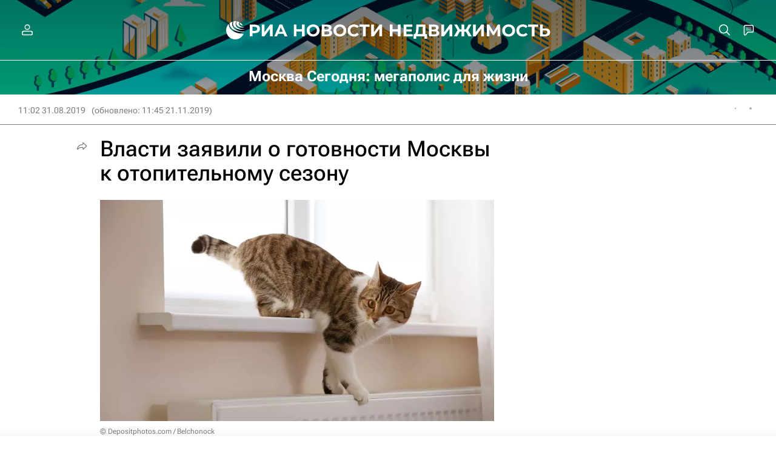

--- FILE ---
content_type: text/html
request_url: https://tns-counter.ru/nc01a**R%3Eundefined*rian_ru/ru/UTF-8/tmsec=rian_ru/396787448***
body_size: -73
content:
172D7600697CEE65X1769795173:172D7600697CEE65X1769795173